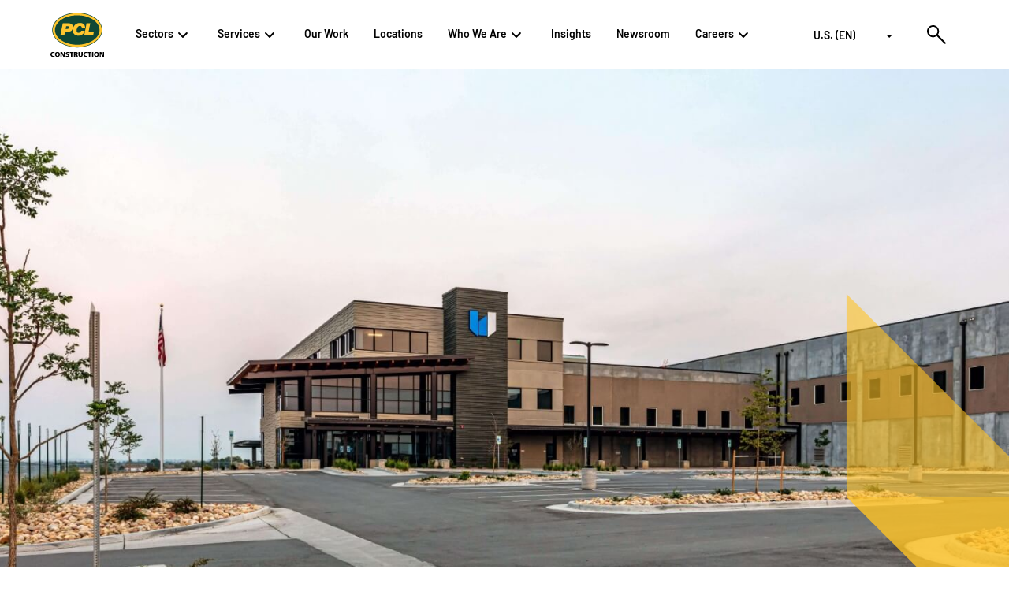

--- FILE ---
content_type: text/html;charset=utf-8
request_url: https://www.pcl.com/us/en/our-work/wells-precast-denver
body_size: 10345
content:
<!DOCTYPE html>
<html lang="en">

<head>
  <!-- Preconnect to font and external CDNs -->
  <meta name="content-page-ref" content="xPDf8YP10dU8O3Z4SInWHuhnc7NoxQPTeOzzwuiPDXrx2Jj1hnfwmr1eXUK9AuRPYAdvinKJosTsErhYsqMVOznINyjzuIovWKfZlqAp2ZU"/>
<script defer="defer" type="text/javascript" src="/.rum/@adobe/helix-rum-js@%5E2/dist/rum-standalone.js"></script>
<link rel="preconnect" href="https://cdn.cookielaw.org" crossorigin/>
  <link rel="preconnect" href="https://fonts.gstatic.com" crossorigin/>

  <meta http-equiv="x-ua-compatible" content="IE=edge"/>
  
  <!-- Start cookieyes banner --> <script id="cookieyes" type="text/javascript" src="https://cdn-cookieyes.com/client_data/f632e8d9446e3745dcdbe99d7d2847ac/script.js"></script> <!-- End cookieyes banner -->
  
    <meta charset="utf-8"/>
    
    <title>
      Wells Precast Denver
    </title>
    <meta name="viewport" content="width=device-width, initial-scale=1.0, shrink-to-fit=no"/>
    <meta name="format-detection" content="telephone=no"/>

    
    
      <meta name="description"/>
      
        <link rel="icon" type="image/vnd.microsoft.icon" href="https://www.pcl.com/etc.clientlibs/settings/wcm/designs/pcl-marketing/clientlib-all/resources/icons/favicon.png"/>
        <link rel="shortcut icon" type="image/vnd.microsoft.icon" href="https://www.pcl.com/etc.clientlibs/settings/wcm/designs/pcl-marketing/clientlib-all/resources/icons/favicon.png"/>
      
      <meta name="keywords"/>
      <meta property="og:title" content="Wells Precast Denver"/>
      <meta property="og:url" content="https://www.pcl.com/us/en/our-work/wells-precast-denver.html"/>
      
      <meta property="og:image" content="https://www.pcl.com/content/dam/pcl-projects/project-main-photos/Wells%20Precast%20Main-min.jpg"/>
      
      <meta property="og:type" content="website"/>
      
      <meta property="twitter:card" content="summary_large_image"/>
      <meta property="twitter:site" content="@pclassociates"/>
      <meta property="twitter:url" content="https://www.pcl.com/us/en/our-work/wells-precast-denver.html"/>
      <meta property="twitter:title" content="Wells Precast Denver"/>
      
      <meta property="twitter:image" content="https://www.pcl.com/content/dam/pcl-projects/project-main-photos/Wells%20Precast%20Main-min.jpg"/>

      
        <link rel="canonical" href="https://www.pcl.com/us/en/our-work/wells-precast-denver"/>
      

      
        <link rel="alternate" href="https://www.pcl.com/us/en/our-work/wells-precast-denver" hreflang="en-US"/>
      
        <link rel="alternate" href="https://www.pcl.com/ca/en/our-work/wells-precast-denver" hreflang="en-CA"/>
      

      

      <!-- Preload Image -->
      <link rel="preload" as="image" href="https://cdn.cookielaw.org/logos/d6adc9a8-7cf9-466f-9311-276a71c38981/bb515500-55c2-46a3-94f7-ff25369b3460/c8f8afb6-fd87-418b-9480-d7b3ce76cf99/PCL_Const_Logo_Color.jpg" type="image/jpeg"/>

      <!-- Preload SVG Logos -->
      <link rel="preload" as="image" href="https://cdn.cookielaw.org/logos/static/powered_by_logo.svg" type="image/svg+xml"/>
      <link rel="preload" as="image" href="https://cdn.cookielaw.org/logos/static/ot_guard_logo.svg" type="image/svg+xml"/>

      
      

      
      <meta name="facebook-domain-verification" content="rwp5rcyqo3nqivuddlw5cwnqm4h7tf"/>
      <script>
        history.scrollRestoration = 'manual';
      </script>
    
    <!-- Google Tag Manager -->
<script>(function(w,d,s,l,i){w[l]=w[l]||[];w[l].push({'gtm.start':
new Date().getTime(),event:'gtm.js'});var f=d.getElementsByTagName(s)[0],
j=d.createElement(s),dl=l!='dataLayer'?'&l='+l:'';j.async=true;j.src=
'https://www.googletagmanager.com/gtm.js?id='+i+dl;f.parentNode.insertBefore(j,f);
})(window,document,'script','dataLayer','GTM-PJV38M');</script>
<!-- End Google Tag Manager -->
    
      <script type='text/javascript'> (function() { var didInit = false; function initMunchkin() { if(didInit === false) { didInit = true; Munchkin.init('527-FOH-849', { domainSelectorV2: true, httpsOnly: true, }); } } var s = document.createElement('script'); s.type = 'text/javascript'; s.async = true; s.src = '//munchkin.marketo.net/munchkin.js'; s.onreadystatechange = function() { if (this.readyState == 'complete' || this.readyState == 'loaded') { initMunchkin(); } }; s.onload = initMunchkin; document.getElementsByTagName('head')[0].appendChild(s); })(); </script>
    
  


  


<!-- if prod -->

  
  
    
<link rel="stylesheet" href="/etc.clientlibs/settings/wcm/designs/pcl-marketing/clientlib-site.lc-f3459957e57dc0228605ce305b134d20-lc.min.css" type="text/css">




  
    
<link rel="stylesheet" href="/etc.clientlibs/settings/wcm/designs/pcl-marketing/clientlib-all.lc-2487953f2dbf43fe424d8699f3968cf6-lc.min.css" type="text/css">






    
<script src="/etc.clientlibs/clientlibs/granite/jquery.lc-7842899024219bcbdb5e72c946870b79-lc.min.js"></script>
<script src="/etc.clientlibs/clientlibs/granite/utils.lc-e7bf340a353e643d198b25d0c8ccce47-lc.min.js"></script>
<script src="/etc.clientlibs/clientlibs/granite/jquery/granite.lc-543d214c88dfa6f4a3233b630c82d875-lc.min.js"></script>
<script src="/etc.clientlibs/foundation/clientlibs/jquery.lc-dd9b395c741ce2784096e26619e14910-lc.min.js"></script>
<script src="/etc.clientlibs/foundation/clientlibs/shared.lc-41f79c8a45bb1766981ec4ca82d7e0e6-lc.min.js"></script>



















  <meta id="strip-html-extension" name="strip-html-extension" content="true"/>


  <style>
    /* Stops the FOUC */
    html {
      visibility: hidden;
      opacity: 0;
    }
  </style>
</head>

<body data-wcm-mode="DISABLED" data-page-path="/us/en/our-work/wells-precast-denver">
  <!-- Google Tag Manager (noscript) -->
<noscript><iframe src="https://www.googletagmanager.com/ns.html?id=GTM-PJV38M"
height="0" width="0" style="display:none;visibility:hidden"></iframe></noscript>
<!-- End Google Tag Manager (noscript) -->

  <pcl-header aem-data="{&#34;mobileContactButtonText&#34;:&#34; Contact Us&#34;,&#34;mobileContactTitle&#34;:&#34;  Ready to work together?&#34;,&#34;language&#34;:&#34;en&#34;,&#34;showRegion&#34;:&#34;true&#34;,&#34;homeUrl&#34;:&#34;/us/en&#34;,&#34;logoWhite&#34;:&#34;/content/dam/logos/PCL%20Simple%20White.svg&#34;,&#34;logo&#34;:&#34;/content/dam/logos/PCL_Const.svg&#34;,&#34;contactUrl&#34;:&#34;/us/en/contact-us&#34;,&#34;searchUrl&#34;:&#34;/us/en/search&#34;,&#34;multifieldRecommendations&#34;:[{&#34;searchText&#34;:&#34;Sustainability&#34;,&#34;language&#34;:&#34;en&#34;,&#34;id&#34;:&#34;id-74093445-016e-4c03-be5c-13d9ec9e972b-header&#34;},{&#34;searchText&#34;:&#34;Modular Construction&#34;,&#34;language&#34;:&#34;en&#34;,&#34;id&#34;:&#34;id-74093445-016e-4c03-be5c-13d9ec9e972b-header&#34;},{&#34;searchText&#34;:&#34;IOT&#34;,&#34;language&#34;:&#34;en&#34;,&#34;id&#34;:&#34;id-74093445-016e-4c03-be5c-13d9ec9e972b-header&#34;},{&#34;searchText&#34;:&#34;Construction Innovation&#34;,&#34;language&#34;:&#34;en&#34;,&#34;id&#34;:&#34;id-74093445-016e-4c03-be5c-13d9ec9e972b-header&#34;}],&#34;multifieldRegions&#34;:[{&#34;regionName&#34;:&#34;U.S. (EN)&#34;,&#34;regionPage&#34;:&#34;/us/en&#34;,&#34;language&#34;:&#34;en&#34;,&#34;id&#34;:&#34;id-74093445-016e-4c03-be5c-13d9ec9e972b-header&#34;},{&#34;regionName&#34;:&#34;Canada (EN)&#34;,&#34;regionPage&#34;:&#34;/ca/en&#34;,&#34;language&#34;:&#34;en&#34;,&#34;id&#34;:&#34;id-74093445-016e-4c03-be5c-13d9ec9e972b-header&#34;},{&#34;regionName&#34;:&#34;Canada (FR)&#34;,&#34;regionPage&#34;:&#34;/ca/fr&#34;,&#34;language&#34;:&#34;en&#34;,&#34;id&#34;:&#34;id-74093445-016e-4c03-be5c-13d9ec9e972b-header&#34;},{&#34;regionName&#34;:&#34;AUS (EN)&#34;,&#34;regionPage&#34;:&#34;/au/en&#34;,&#34;language&#34;:&#34;en&#34;,&#34;id&#34;:&#34;id-74093445-016e-4c03-be5c-13d9ec9e972b-header&#34;}],&#34;logoAlterText&#34;:&#34;PCL Construction White Logo&#34;,&#34;id&#34;:&#34;id-74093445-016e-4c03-be5c-13d9ec9e972b-header&#34;}">
  




    
    
    <li class="pcl-top-nav-item">
  <pcl-top-nav-item-nested aem-data="{&#34;language&#34;:&#34;en&#34;,&#34;id&#34;:&#34;id-74093445-016e-4c03-be5c-13d9ec9e972b-header-par-top-nav-pcl_top_nav_item_nes_419532144&#34;,&#34;itemText&#34;:&#34;Sectors&#34;}">
    




    
    
    <div class="pcl-nested-list-nav-item" role="listitem">
  <pcl-nested-list-nav aem-data="{&#34;sectionName&#34;:&#34;Buildings&#34;,&#34;sectionUrl&#34;:null,&#34;title&#34;:&#34;Buildings&#34;,&#34;ctaText&#34;:&#34;Learn More&#34;,&#34;ctaUrl&#34;:&#34;/us/en/sectors/buildings&#34;,&#34;description&#34;:&#34;We rise to the challenges associated with a diverse buildings portfolio to bring added value to every project.&#34;,&#34;eyebrow&#34;:null,&#34;multifieldPages&#34;:[{&#34;text&#34;:&#34;Aviation&#34;,&#34;url&#34;:&#34;/us/en/sectors/buildings/aviation&#34;},{&#34;text&#34;:&#34;Building Revitalization and Retrofits&#34;,&#34;url&#34;:&#34;/us/en/sectors/buildings/building-revitalization&#34;},{&#34;text&#34;:&#34;Buildings Special Projects&#34;,&#34;url&#34;:&#34;/us/en/sectors/buildings/buildings-special-projects&#34;},{&#34;text&#34;:&#34;Commercial and Retail&#34;,&#34;url&#34;:&#34;/us/en/sectors/buildings/commercial-and-retail&#34;},{&#34;text&#34;:&#34;Convention Centers&#34;,&#34;url&#34;:&#34;/us/en/sectors/buildings/convention-centers&#34;},{&#34;text&#34;:&#34;Cultural and Civic&#34;,&#34;url&#34;:&#34;/us/en/sectors/buildings/cultural-and-civic&#34;},{&#34;text&#34;:&#34;Data Centers and Mission Critical&#34;,&#34;url&#34;:&#34;/us/en/sectors/buildings/data-centers-and-mission-critical&#34;},{&#34;text&#34;:&#34;Education&#34;,&#34;url&#34;:&#34;/us/en/sectors/buildings/education&#34;},{&#34;text&#34;:&#34;Entertainment&#34;,&#34;url&#34;:&#34;/us/en/sectors/buildings/entertainment&#34;},{&#34;text&#34;:&#34;Government and Public&#34;,&#34;url&#34;:&#34;/us/en/sectors/buildings/government-and-public&#34;},{&#34;text&#34;:&#34;Health Care&#34;,&#34;url&#34;:&#34;/us/en/sectors/buildings/health-care&#34;},{&#34;text&#34;:&#34;Hospitality and Gaming&#34;,&#34;url&#34;:&#34;/us/en/sectors/buildings/hospitality-and-gaming&#34;},{&#34;text&#34;:&#34;Manufacturing&#34;,&#34;url&#34;:&#34;/us/en/sectors/buildings/manufacturing&#34;},{&#34;text&#34;:&#34;Mass Timber&#34;,&#34;url&#34;:&#34;/us/en/sectors/buildings/mass-timber&#34;},{&#34;text&#34;:&#34;Multifamily Residential&#34;,&#34;url&#34;:&#34;/us/en/sectors/buildings/multifamily-residential&#34;},{&#34;text&#34;:&#34;Parking Structures&#34;,&#34;url&#34;:&#34;/us/en/sectors/buildings/parking-structures&#34;},{&#34;text&#34;:&#34;Renewable Energy&#34;,&#34;url&#34;:&#34;/us/en/sectors/buildings/renewable-energy&#34;},{&#34;text&#34;:&#34;Sports Facilities&#34;,&#34;url&#34;:&#34;/us/en/sectors/buildings/sports-facilities&#34;},{&#34;text&#34;:&#34;Solar &#34;,&#34;url&#34;:&#34;/us/en/sectors/buildings/renewable-energy/solar&#34;},{&#34;text&#34;:&#34;Theming&#34;,&#34;url&#34;:&#34;/us/en/sectors/buildings/theming&#34;}]}">
  </pcl-nested-list-nav>
  
    


</div>


    
    
    <div class="pcl-nested-list-nav-item" role="listitem">
  <pcl-nested-list-nav aem-data="{&#34;sectionName&#34;:&#34;Civil&#34;,&#34;sectionUrl&#34;:null,&#34;title&#34;:&#34;Civil&#34;,&#34;ctaText&#34;:&#34;Learn More&#34;,&#34;ctaUrl&#34;:&#34;/us/en/sectors/civil&#34;,&#34;description&#34;:&#34;PCL&#39;s civil construction experts possess the ingenuity and experience to undertake any civil structure imaginable.&#34;,&#34;eyebrow&#34;:null,&#34;multifieldPages&#34;:[{&#34;text&#34;:&#34;Aviation Infrastructure&#34;,&#34;url&#34;:&#34;/us/en/sectors/civil/aviation&#34;},{&#34;text&#34;:&#34;Civil Special Projects&#34;,&#34;url&#34;:&#34;/us/en/sectors/civil/civil-special-projects&#34;},{&#34;text&#34;:&#34;Dams, Water Control and Flood Mitigation&#34;,&#34;url&#34;:&#34;/us/en/sectors/civil/dams--water-control-and-flood-mitigation&#34;},{&#34;text&#34;:&#34;LRT, Transit Stations and Maintenance Facilities&#34;,&#34;url&#34;:&#34;/us/en/sectors/civil/lrt-and-transit-stations&#34;},{&#34;text&#34;:&#34;Marine and Port Facilities&#34;,&#34;url&#34;:&#34;/us/en/sectors/civil/marine-and-port-facilities&#34;},{&#34;text&#34;:&#34;Transportation Infrastructure&#34;,&#34;url&#34;:&#34;/us/en/sectors/civil/transportation-infrastructure&#34;},{&#34;text&#34;:&#34;Water and Wastewater Treatment&#34;,&#34;url&#34;:&#34;/us/en/sectors/civil/water-and-wastewater-treatment&#34;}]}">
  </pcl-nested-list-nav>
  
    


</div>


    
    
    <div class="pcl-nested-list-nav-item" role="listitem">
  <pcl-nested-list-nav aem-data="{&#34;sectionName&#34;:&#34;Industrial&#34;,&#34;sectionUrl&#34;:null,&#34;title&#34;:&#34;Industrial&#34;,&#34;ctaText&#34;:&#34;Learn More&#34;,&#34;ctaUrl&#34;:&#34;/us/en/sectors/industrial&#34;,&#34;description&#34;:&#34;Our industrial construction companies respond to the unique needs of clients in the energy and resources industries.&#34;,&#34;eyebrow&#34;:null,&#34;multifieldPages&#34;:[{&#34;text&#34;:&#34;Agricultural Chemicals&#34;,&#34;url&#34;:&#34;/us/en/sectors/industrial/agricultural-chemicals&#34;},{&#34;text&#34;:&#34;Industrial Manufacturing&#34;,&#34;url&#34;:&#34;/us/en/sectors/industrial/industrial-manufacturing&#34;},{&#34;text&#34;:&#34;Industrial Special Projects &#34;,&#34;url&#34;:&#34;/us/en/sectors/industrial/industrial-special-projects&#34;},{&#34;text&#34;:&#34;Mining&#34;,&#34;url&#34;:&#34;/us/en/sectors/industrial/mining&#34;},{&#34;text&#34;:&#34;Nuclear&#34;,&#34;url&#34;:&#34;/us/en/sectors/industrial/nuclear&#34;},{&#34;text&#34;:&#34;Oil and Gas&#34;,&#34;url&#34;:&#34;/us/en/sectors/industrial/oil-and-gas&#34;},{&#34;text&#34;:&#34;Petrochemical&#34;,&#34;url&#34;:&#34;/us/en/sectors/industrial/petrochemical&#34;},{&#34;text&#34;:&#34;Power&#34;,&#34;url&#34;:&#34;/us/en/sectors/industrial/power&#34;},{&#34;text&#34;:&#34;Renewable Energy&#34;,&#34;url&#34;:&#34;/us/en/sectors/buildings/renewable-energy&#34;}]}">
  </pcl-nested-list-nav>
  
    


</div>



  </pcl-top-nav-item-nested>
  
    


</li>


    
    
    <li class="pcl-top-nav-item">
  <pcl-top-nav-item-nested aem-data="{&#34;language&#34;:&#34;en&#34;,&#34;id&#34;:&#34;id-74093445-016e-4c03-be5c-13d9ec9e972b-header-par-top-nav-pcl_top_nav_item_nes&#34;,&#34;itemText&#34;:&#34;Services&#34;}">
    




    
    
    <div class="pcl-nested-list-nav-item" role="listitem">
  <pcl-nested-list-nav aem-data="{&#34;sectionName&#34;:&#34;Buildings&#34;,&#34;sectionUrl&#34;:null,&#34;title&#34;:&#34;Buildings&#34;,&#34;ctaText&#34;:null,&#34;ctaUrl&#34;:null,&#34;description&#34;:&#34;From P3s and EPC delivery methods to preconstruction services, we&#39;re ready to support your needs.&#34;,&#34;eyebrow&#34;:null,&#34;multifieldPages&#34;:[{&#34;text&#34;:&#34;Constructability and Budget Control&#34;,&#34;url&#34;:&#34;/us/en/services/constructability-and-budget-control&#34;},{&#34;text&#34;:&#34;Construction Services&#34;,&#34;url&#34;:&#34;/us/en/services/construction-services&#34;},{&#34;text&#34;:&#34;Delivery Methods&#34;,&#34;url&#34;:&#34;/us/en/services/delivery-methods&#34;},{&#34;text&#34;:&#34;Smart Construction&#34;,&#34;url&#34;:&#34;/us/en/services/digital-construction-services&#34;},{&#34;text&#34;:&#34;Emergency Response&#34;,&#34;url&#34;:&#34;/us/en/services/emergency-response&#34;},{&#34;text&#34;:&#34;Preconstruction Services&#34;,&#34;url&#34;:&#34;/us/en/services/preconstruction&#34;},{&#34;text&#34;:&#34;Prefabrication and Modular Construction&#34;,&#34;url&#34;:&#34;/us/en/services/prefabrication-and-modular-construction&#34;},{&#34;text&#34;:&#34;Self-Perform Capabilities&#34;,&#34;url&#34;:&#34;/us/en/services/self-perform-capabilities&#34;},{&#34;text&#34;:&#34;Special Projects&#34;,&#34;url&#34;:&#34;/us/en/services/special-projects&#34;},{&#34;text&#34;:&#34;Sustainable Construction Services&#34;,&#34;url&#34;:&#34;/us/en/services/sustainable-construction-services&#34;},{&#34;text&#34;:&#34;Fabrication and Themed Construction&#34;,&#34;url&#34;:&#34;/us/en/services/fabrication-and-themed-construction&#34;}]}">
  </pcl-nested-list-nav>
  
    


</div>


    
    
    <div class="pcl-nested-list-nav-item" role="listitem">
  <pcl-nested-list-nav aem-data="{&#34;sectionName&#34;:&#34;Civil&#34;,&#34;sectionUrl&#34;:null,&#34;title&#34;:&#34;Civil&#34;,&#34;ctaText&#34;:null,&#34;ctaUrl&#34;:null,&#34;description&#34;:&#34;From engineering to preconstruction, we offer a variety of services and delivery methods.&#34;,&#34;eyebrow&#34;:null,&#34;multifieldPages&#34;:[{&#34;text&#34;:&#34;Construction Services&#34;,&#34;url&#34;:&#34;/us/en/services/construction-services&#34;},{&#34;text&#34;:&#34;Delivery Methods&#34;,&#34;url&#34;:&#34;/us/en/services/delivery-methods&#34;},{&#34;text&#34;:&#34;Emergency Response&#34;,&#34;url&#34;:&#34;/us/en/services/emergency-response&#34;},{&#34;text&#34;:&#34;Prefabrication and Modular Construction&#34;,&#34;url&#34;:&#34;/us/en/services/prefabrication-and-modular-construction&#34;},{&#34;text&#34;:&#34;Self-Perform Capabilities&#34;,&#34;url&#34;:&#34;/us/en/services/self-perform-capabilities0&#34;},{&#34;text&#34;:&#34;Civil Special Projects&#34;,&#34;url&#34;:&#34;/us/en/sectors/civil/civil-special-projects&#34;},{&#34;text&#34;:&#34;Sustainable Construction Services&#34;,&#34;url&#34;:&#34;/us/en/services/sustainable-construction-services&#34;}]}">
  </pcl-nested-list-nav>
  
    


</div>


    
    
    <div class="pcl-nested-list-nav-item" role="listitem">
  <pcl-nested-list-nav aem-data="{&#34;sectionName&#34;:&#34;Industrial&#34;,&#34;sectionUrl&#34;:null,&#34;title&#34;:&#34;Industrial&#34;,&#34;ctaText&#34;:null,&#34;ctaUrl&#34;:null,&#34;description&#34;:&#34;From maintenance and turnarounds to modular construction and fabrication, we offer a wide array of industrial services.&#34;,&#34;eyebrow&#34;:null,&#34;multifieldPages&#34;:[{&#34;text&#34;:&#34;Industrial Construction Services&#34;,&#34;url&#34;:&#34;/us/en/services/Industrial-Construction-Services&#34;},{&#34;text&#34;:&#34;Industrial Fabrication Canada&#34;,&#34;url&#34;:&#34;/us/en/services/Industrial-Fabrication-Canada&#34;},{&#34;text&#34;:&#34;People, Teams and Craft Labor Solutions&#34;,&#34;url&#34;:&#34;/us/en/services/People-Teams-Craft-Labor-Solutions&#34;},{&#34;text&#34;:&#34;Industrial Construction Engineering &#34;,&#34;url&#34;:&#34;/us/en/services/industrial-construction-engineering&#34;},{&#34;text&#34;:&#34;Industrial Fabrication U.S.&#34;,&#34;url&#34;:&#34;/us/en/services/industrial-fabrication-u-s-1&#34;},{&#34;text&#34;:&#34;Industrial Maintenance and Turnaround&#34;,&#34;url&#34;:&#34;/us/en/services/maintenance-and-turnaround&#34;},{&#34;text&#34;:&#34;Industrial Modular Construction&#34;,&#34;url&#34;:&#34;/us/en/services/industrial-module-assembly&#34;},{&#34;text&#34;:&#34;Industrial Site Execution&#34;,&#34;url&#34;:&#34;/us/en/services/Industrial-Site-Execution&#34;},{&#34;text&#34;:&#34;Industrial Special Projects &#34;,&#34;url&#34;:&#34;/us/en/sectors/industrial/industrial-special-projects&#34;}]}">
  </pcl-nested-list-nav>
  
    


</div>



  </pcl-top-nav-item-nested>
  
    


</li>


    
    
    <li class="pcl-top-nav-item">
  <pcl-top-nav-item aem-data="{&#34;urlTarget&#34;:&#34;_self&#34;,&#34;language&#34;:&#34;en&#34;,&#34;id&#34;:&#34;id-74093445-016e-4c03-be5c-13d9ec9e972b-header-par-top-nav-pcl_top_nav_item&#34;,&#34;itemUrl&#34;:&#34;/us/en/our-work&#34;,&#34;itemText&#34;:&#34;Our Work&#34;}">
    <div class="dash-guide pcl-top-nav-item__sub-item-parsys-70">




</div>
    <div class="dash-guide pcl-top-nav-item__sub-item-parsys-30 pcl-top-nav-item__sub-item-parsys-30--bg-gray pos-relative">




</div>
  </pcl-top-nav-item>
  
    


</li>


    
    
    <li class="pcl-top-nav-item">
  <pcl-top-nav-item aem-data="{&#34;urlTarget&#34;:&#34;_self&#34;,&#34;language&#34;:&#34;en&#34;,&#34;id&#34;:&#34;id-74093445-016e-4c03-be5c-13d9ec9e972b-header-par-top-nav-pcl_top_nav_item_1050667721&#34;,&#34;itemUrl&#34;:&#34;/us/en/who-we-are/our-offices&#34;,&#34;itemText&#34;:&#34;Locations&#34;}">
    <div class="dash-guide pcl-top-nav-item__sub-item-parsys-70">




</div>
    <div class="dash-guide pcl-top-nav-item__sub-item-parsys-30 pcl-top-nav-item__sub-item-parsys-30--bg-gray pos-relative">




</div>
  </pcl-top-nav-item>
  
    


</li>


    
    
    <li class="pcl-top-nav-item">
  <pcl-top-nav-item aem-data="{&#34;urlTarget&#34;:&#34;_self&#34;,&#34;titleColOne&#34;:&#34;who we are&#34;,&#34;language&#34;:&#34;en&#34;,&#34;id&#34;:&#34;id-74093445-016e-4c03-be5c-13d9ec9e972b-header-par-top-nav-pcl_top_nav_item_cop_2011658759&#34;,&#34;titleColTwo&#34;:&#34;featured content&#34;,&#34;itemText&#34;:&#34;Who We Are&#34;}">
    <div class="dash-guide pcl-top-nav-item__sub-item-parsys-70">




    
    
    <div class="pcl-nav-page-link-desc">
  <pcl-nav-page-link-desc aem-data="{&#34;pageSubtitle&#34;:&#34;Working with us means you have our 5,200+ network of experts beside you.&#34;,&#34;pageTitle&#34;:&#34;About PCL&#34;,&#34;language&#34;:&#34;en&#34;,&#34;id&#34;:&#34;id-74093445-016e-4c03-be5c-13d9ec9e972b-header-par-top-nav-pcl_top_nav_item_cop_2011658759-par-nav-sub-item-1-pcl_nav_page_link_de&#34;,&#34;itemUrl&#34;:&#34;/us/en/who-we-are/about-us&#34;}">
  </pcl-nav-page-link-desc>
  
    


</div>


    
    
    <div class="pcl-nav-page-link-desc">
  <pcl-nav-page-link-desc aem-data="{&#34;pageSubtitle&#34;:&#34;From humble small-town roots, PCL became an international construction leader. &#34;,&#34;pageTitle&#34;:&#34;Our History&#34;,&#34;language&#34;:&#34;en&#34;,&#34;id&#34;:&#34;id-74093445-016e-4c03-be5c-13d9ec9e972b-header-par-top-nav-pcl_top_nav_item_cop_2011658759-par-nav-sub-item-1-pcl_nav_page_link_de_825524838&#34;,&#34;itemUrl&#34;:&#34;/us/en/who-we-are/our-history&#34;}">
  </pcl-nav-page-link-desc>
  
    


</div>


    
    
    <div class="pcl-nav-page-link-desc">
  <pcl-nav-page-link-desc aem-data="{&#34;pageSubtitle&#34;:&#34;Meet our leadership team who guides strategic operations across our company.&#34;,&#34;pageTitle&#34;:&#34;Our Leadership&#34;,&#34;language&#34;:&#34;en&#34;,&#34;id&#34;:&#34;id-74093445-016e-4c03-be5c-13d9ec9e972b-header-par-top-nav-pcl_top_nav_item_cop_2011658759-par-nav-sub-item-1-pcl_nav_page_link_de_1199977352&#34;,&#34;itemUrl&#34;:&#34;/us/en/who-we-are/our-leadership&#34;}">
  </pcl-nav-page-link-desc>
  
    


</div>


    
    
    <div class="pcl-nav-page-link-desc">
  <pcl-nav-page-link-desc aem-data="{&#34;pageSubtitle&#34;:&#34;Proudly 100% employee owned - see how we put our culture to work for you.&#34;,&#34;pageTitle&#34;:&#34;Our Owners&#34;,&#34;language&#34;:&#34;en&#34;,&#34;id&#34;:&#34;id-74093445-016e-4c03-be5c-13d9ec9e972b-header-par-top-nav-pcl_top_nav_item_cop_2011658759-par-nav-sub-item-1-pcl_nav_page_link_de_2108061163&#34;,&#34;itemUrl&#34;:&#34;/us/en/who-we-are/our-owners&#34;}">
  </pcl-nav-page-link-desc>
  
    


</div>


    
    
    <div class="pcl-nav-page-link-desc">
  <pcl-nav-page-link-desc aem-data="{&#34;pageSubtitle&#34;:&#34;We are passionately leading the way in digitizing the construction industry. &#34;,&#34;pageTitle&#34;:&#34;Innovation&#34;,&#34;language&#34;:&#34;en&#34;,&#34;id&#34;:&#34;id-74093445-016e-4c03-be5c-13d9ec9e972b-header-par-top-nav-pcl_top_nav_item_cop_2011658759-par-nav-sub-item-1-pcl_nav_page_link_de_331520805&#34;,&#34;itemUrl&#34;:&#34;/us/en/who-we-are/innovations&#34;}">
  </pcl-nav-page-link-desc>
  
    


</div>


    
    
    <div class="pcl-nav-page-link-desc">
  <pcl-nav-page-link-desc aem-data="{&#34;pageSubtitle&#34;:&#34;Creating a safe and healthy work environment is a central guiding principle.&#34;,&#34;pageTitle&#34;:&#34;Safety&#34;,&#34;language&#34;:&#34;en&#34;,&#34;id&#34;:&#34;id-74093445-016e-4c03-be5c-13d9ec9e972b-header-par-top-nav-pcl_top_nav_item_cop_2011658759-par-nav-sub-item-1-pcl_nav_page_link_de_1539140272&#34;,&#34;itemUrl&#34;:&#34;/us/en/who-we-are/safety&#34;}">
  </pcl-nav-page-link-desc>
  
    


</div>


    
    
    <div class="pcl-nav-page-link-desc">
  <pcl-nav-page-link-desc aem-data="{&#34;pageSubtitle&#34;:&#34;Our holistic approach addresses partners, people, projects, practices \u0026 places.&#34;,&#34;pageTitle&#34;:&#34;Sustainability&#34;,&#34;language&#34;:&#34;en&#34;,&#34;id&#34;:&#34;id-74093445-016e-4c03-be5c-13d9ec9e972b-header-par-top-nav-pcl_top_nav_item_cop_2011658759-par-nav-sub-item-1-pcl_nav_page_link_de_1153881136&#34;,&#34;itemUrl&#34;:&#34;/us/en/who-we-are/sustainability&#34;}">
  </pcl-nav-page-link-desc>
  
    


</div>


    
    
    <div class="pcl-nav-page-link-desc">
  <pcl-nav-page-link-desc aem-data="{&#34;pageSubtitle&#34;:&#34;We choose to include. People from every background are our greatest asset.&#34;,&#34;pageTitle&#34;:&#34;Diversity, Equity and Inclusion&#34;,&#34;language&#34;:&#34;en&#34;,&#34;id&#34;:&#34;id-74093445-016e-4c03-be5c-13d9ec9e972b-header-par-top-nav-pcl_top_nav_item_cop_2011658759-par-nav-sub-item-1-pcl_nav_page_link_de_1446576961&#34;,&#34;itemUrl&#34;:&#34;/us/en/who-we-are/diversity-equity-and-inclusion&#34;}">
  </pcl-nav-page-link-desc>
  
    


</div>


</div>
    <div class="dash-guide pcl-top-nav-item__sub-item-parsys-30 pcl-top-nav-item__sub-item-parsys-30--bg-gray pos-relative">




    
    
    <div class="pcl-nav-spotligth-link">
  <pcl-nav-spotligth-link aem-data="{&#34;image&#34;:&#34;/content/dam/logos/ENR%20Logo-min.png&#34;,&#34;alterText&#34;:&#34;ENR’s Top 400 Contractors List&#34;,&#34;subtitleText&#34;:&#34;ENR’s Top 400 Contractors List&#34;,&#34;titleText&#34;:&#34;PCL Ranks No.11 on&#34;,&#34;pageUrl&#34;:&#34;/us/en/newsroom/press-releases/pcl-construction-ranks-11-on-enr-2025-top-400-contractors-list&#34;,&#34;language&#34;:&#34;en&#34;,&#34;id&#34;:&#34;id-74093445-016e-4c03-be5c-13d9ec9e972b-header-par-top-nav-pcl_top_nav_item_cop_2011658759-par-nav-sub-item-2-pcl_nav_spotligth_li_2078259936&#34;}">
  </pcl-nav-spotligth-link>
  
    


</div>


    
    
    <div class="pcl-nav-spotligth-link">
  <pcl-nav-spotligth-link aem-data="{&#34;image&#34;:&#34;/content/dam/news-release-images/Fortune%20Media%20and%20Great%20Place%20To%20Work%202024%20Best%20Workplaces%20in%20Construction%20List.jpg&#34;,&#34;alterText&#34;:&#34;Best workplaces&#34;,&#34;subtitleText&#34;:&#34;Named Best Workplaces in Construction&#34;,&#34;titleText&#34;:&#34;PCL Ranks 5th in 2025&#34;,&#34;pageUrl&#34;:&#34;/us/en/newsroom/press-releases/fortune-media-and-great-place-to-work-name-pcl-construction-to-2025-best-workplaces-in-construction-list-ranking-no-5&#34;,&#34;language&#34;:&#34;en&#34;,&#34;id&#34;:&#34;id-74093445-016e-4c03-be5c-13d9ec9e972b-header-par-top-nav-pcl_top_nav_item_cop_2011658759-par-nav-sub-item-2-pcl_nav_spotligth_li&#34;}">
  </pcl-nav-spotligth-link>
  
    


</div>


    
    
    <div class="pcl-nav-spotligth-link">
  <pcl-nav-spotligth-link aem-data="{&#34;image&#34;:&#34;/content/dam/news-release-images/Housing%20Project%20for%20Lahaina%201.jpg&#34;,&#34;alterText&#34;:&#34;Lahaina&#34;,&#34;subtitleText&#34;:&#34;Nordic PCL Builds Hope with New Housing&#34;,&#34;titleText&#34;:&#34;Rebuilding Lahaina &#34;,&#34;pageUrl&#34;:&#34;/us/en/insights/lahaina-after-the-fires-nordic-pcl-helps-rebuild-the-beloved-town&#34;,&#34;language&#34;:&#34;en&#34;,&#34;id&#34;:&#34;id-74093445-016e-4c03-be5c-13d9ec9e972b-header-par-top-nav-pcl_top_nav_item_cop_2011658759-par-nav-sub-item-2-pcl_nav_spotligth_li_457103726&#34;}">
  </pcl-nav-spotligth-link>
  
    


</div>


    
    
    <div class="pcl-nav-spotligth-link">
  <pcl-nav-spotligth-link aem-data="{&#34;image&#34;:&#34;/content/dam/project-profiles-2025/El%20Paso%20Pure%20Water%20Center.jpg&#34;,&#34;alterText&#34;:&#34;Pure Water&#34;,&#34;subtitleText&#34;:&#34;Advanced treatment to secure clean water&#34;,&#34;titleText&#34;:&#34;Future-Ready Water Reuse&#34;,&#34;pageUrl&#34;:&#34;/us/en/insights/reclaim-reuse-recycle-advanced-water-treatment-strategies-for-a-resilient-future&#34;,&#34;language&#34;:&#34;en&#34;,&#34;id&#34;:&#34;id-74093445-016e-4c03-be5c-13d9ec9e972b-header-par-top-nav-pcl_top_nav_item_cop_2011658759-par-nav-sub-item-2-pcl_nav_spotligth_li_1284700031&#34;}">
  </pcl-nav-spotligth-link>
  
    


</div>


</div>
  </pcl-top-nav-item>
  
    


</li>


    
    
    <li class="pcl-top-nav-item">
  <pcl-top-nav-item aem-data="{&#34;urlTarget&#34;:&#34;_self&#34;,&#34;language&#34;:&#34;en&#34;,&#34;id&#34;:&#34;id-74093445-016e-4c03-be5c-13d9ec9e972b-header-par-top-nav-pcl_top_nav_item_cop_2126070763&#34;,&#34;itemUrl&#34;:&#34;/us/en/insights&#34;,&#34;itemText&#34;:&#34;Insights&#34;}">
    <div class="dash-guide pcl-top-nav-item__sub-item-parsys-70">




</div>
    <div class="dash-guide pcl-top-nav-item__sub-item-parsys-30 pcl-top-nav-item__sub-item-parsys-30--bg-gray pos-relative">




</div>
  </pcl-top-nav-item>
  
    


</li>


    
    
    <li class="pcl-top-nav-item">
  <pcl-top-nav-item aem-data="{&#34;urlTarget&#34;:&#34;_self&#34;,&#34;language&#34;:&#34;en&#34;,&#34;id&#34;:&#34;id-74093445-016e-4c03-be5c-13d9ec9e972b-header-par-top-nav-pcl_top_nav_item_225695042&#34;,&#34;itemUrl&#34;:&#34;/us/en/newsroom&#34;,&#34;itemText&#34;:&#34;Newsroom&#34;}">
    <div class="dash-guide pcl-top-nav-item__sub-item-parsys-70">




</div>
    <div class="dash-guide pcl-top-nav-item__sub-item-parsys-30 pcl-top-nav-item__sub-item-parsys-30--bg-gray pos-relative">




</div>
  </pcl-top-nav-item>
  
    


</li>


    
    
    <li class="pcl-top-nav-item">
  <pcl-top-nav-item aem-data="{&#34;urlTarget&#34;:&#34;_self&#34;,&#34;titleColOne&#34;:&#34;Join The Team&#34;,&#34;language&#34;:&#34;en&#34;,&#34;id&#34;:&#34;id-74093445-016e-4c03-be5c-13d9ec9e972b-header-par-top-nav-pcl_top_nav_item_cop_388767138&#34;,&#34;itemText&#34;:&#34;Careers&#34;}">
    <div class="dash-guide pcl-top-nav-item__sub-item-parsys-70">




    
    
    <div class="pcl-nav-page-link-desc">
  <pcl-nav-page-link-desc aem-data="{&#34;pageSubtitle&#34;:&#34;More than just another job, find out about working at PCL &#34;,&#34;pageTitle&#34;:&#34;Careers&#34;,&#34;language&#34;:&#34;en&#34;,&#34;id&#34;:&#34;id-74093445-016e-4c03-be5c-13d9ec9e972b-header-par-top-nav-pcl_top_nav_item_cop_388767138-par-nav-sub-item-1-pcl_nav_page_link_de&#34;,&#34;itemUrl&#34;:&#34;/us/en/careers&#34;}">
  </pcl-nav-page-link-desc>
  
    


</div>


    
    
    <div class="pcl-nav-page-link-desc">
  <pcl-nav-page-link-desc aem-data="{&#34;pageSubtitle&#34;:&#34;Ready to build with us? See our open positions &#34;,&#34;pageTitle&#34;:&#34;Apply Now&#34;,&#34;language&#34;:&#34;en&#34;,&#34;id&#34;:&#34;id-74093445-016e-4c03-be5c-13d9ec9e972b-header-par-top-nav-pcl_top_nav_item_cop_388767138-par-nav-sub-item-1-pcl_nav_page_link_de_199141388&#34;,&#34;itemUrl&#34;:&#34;https://careers.pcl.com/search/?createNewAlert\u003dfalse\u0026q\u003d\u0026optionsFacetsDD_country\u003dUS\u0026optionsFacetsDD_city\u003d\u0026optionsFacetsDD_customfield5\u003d\u0026optionsFacetsDD_customfield3\u003d\u0026optionsFacetsDD_customfield4\u003d\u0026utm_source\u003dCorpSite\u0026utm_medium\u003dcareer-header-navigation\u0026utm_campaign\u003dUS-AllOpenings&#34;}">
  </pcl-nav-page-link-desc>
  
    


</div>


    
    
    <div class="pcl-nav-page-link-desc">
  <pcl-nav-page-link-desc aem-data="{&#34;pageSubtitle&#34;:&#34;We’re looking for experienced pros ready to take their careers to the next level&#34;,&#34;pageTitle&#34;:&#34;Professionals&#34;,&#34;language&#34;:&#34;en&#34;,&#34;id&#34;:&#34;id-74093445-016e-4c03-be5c-13d9ec9e972b-header-par-top-nav-pcl_top_nav_item_cop_388767138-par-nav-sub-item-1-pcl_nav_page_link_de_548456233&#34;,&#34;itemUrl&#34;:&#34;/us/en/careers/professionals&#34;}">
  </pcl-nav-page-link-desc>
  
    


</div>


    
    
    <div class="pcl-nav-page-link-desc">
  <pcl-nav-page-link-desc aem-data="{&#34;pageSubtitle&#34;:&#34;Unlock new career paths in construction&#34;,&#34;pageTitle&#34;:&#34;Considering Construction&#34;,&#34;language&#34;:&#34;en&#34;,&#34;id&#34;:&#34;id-74093445-016e-4c03-be5c-13d9ec9e972b-header-par-top-nav-pcl_top_nav_item_cop_388767138-par-nav-sub-item-1-pcl_nav_page_link_de_798726324&#34;,&#34;itemUrl&#34;:&#34;/us/en/careers/considering-construction&#34;}">
  </pcl-nav-page-link-desc>
  
    


</div>


    
    
    <div class="pcl-nav-page-link-desc">
  <pcl-nav-page-link-desc aem-data="{&#34;pageSubtitle&#34;:&#34;Not afraid to get your hands dirty? Come build with us &#34;,&#34;pageTitle&#34;:&#34;Skilled Trades + Craft&#34;,&#34;language&#34;:&#34;en&#34;,&#34;id&#34;:&#34;id-74093445-016e-4c03-be5c-13d9ec9e972b-header-par-top-nav-pcl_top_nav_item_cop_388767138-par-nav-sub-item-1-pcl_nav_page_link_de_1844937776&#34;,&#34;itemUrl&#34;:&#34;/us/en/careers/skilled-craft&#34;}">
  </pcl-nav-page-link-desc>
  
    


</div>


    
    
    <div class="pcl-nav-page-link-desc">
  <pcl-nav-page-link-desc aem-data="{&#34;pageSubtitle&#34;:&#34;Kickstart your career doing meaningful work from Day One &#34;,&#34;pageTitle&#34;:&#34;Interns&#34;,&#34;language&#34;:&#34;en&#34;,&#34;id&#34;:&#34;id-74093445-016e-4c03-be5c-13d9ec9e972b-header-par-top-nav-pcl_top_nav_item_cop_388767138-par-nav-sub-item-1-pcl_nav_page_link_de_1012925207&#34;,&#34;itemUrl&#34;:&#34;/us/en/careers/students&#34;}">
  </pcl-nav-page-link-desc>
  
    


</div>


</div>
    <div class="dash-guide pcl-top-nav-item__sub-item-parsys-30 pcl-top-nav-item__sub-item-parsys-30--bg-gray pos-relative">




    
    
    <div class="pcl-nav-spotligth-link">
  <pcl-nav-spotligth-link aem-data="{&#34;image&#34;:&#34;/content/dam/logos/Fortune%20100%202025.jpg&#34;,&#34;alterText&#34;:&#34;great-place&#34;,&#34;subtitleText&#34;:&#34;Best Companies to Work For in 2025&#34;,&#34;titleText&#34;:&#34;Featured on Fortune 100&#34;,&#34;pageUrl&#34;:&#34;/us/en/newsroom/press-releases/fortune-media-and-great-place-to-work-name-pcl-construction-to-100-best-companies-to-work-for-in-2025&#34;,&#34;language&#34;:&#34;en&#34;,&#34;id&#34;:&#34;id-74093445-016e-4c03-be5c-13d9ec9e972b-header-par-top-nav-pcl_top_nav_item_cop_388767138-par-nav-sub-item-2-pcl_nav_spotligth_li&#34;}">
  </pcl-nav-spotligth-link>
  
    


</div>


    
    
    <div class="pcl-nav-spotligth-link">
  <pcl-nav-spotligth-link aem-data="{&#34;image&#34;:&#34;/content/dam/insights-images/Pioneers%20Transforming%20Construction%20MAIN%20min.jpg&#34;,&#34;alterText&#34;:&#34;women in construction&#34;,&#34;subtitleText&#34;:&#34;Leading the way forward&#34;,&#34;titleText&#34;:&#34;Women in Construction&#34;,&#34;pageUrl&#34;:&#34;/us/en/careers/women-in-construction&#34;,&#34;language&#34;:&#34;en&#34;,&#34;id&#34;:&#34;id-74093445-016e-4c03-be5c-13d9ec9e972b-header-par-top-nav-pcl_top_nav_item_cop_388767138-par-nav-sub-item-2-pcl_nav_spotligth_li_1691340429&#34;}">
  </pcl-nav-spotligth-link>
  
    


</div>


    
    
    <div class="pcl-nav-spotligth-link">
  <pcl-nav-spotligth-link aem-data="{&#34;image&#34;:&#34;/content/dam/insights-images/Veterans%20Day%202022%20MAIN.jpg&#34;,&#34;alterText&#34;:&#34;Veterans&#34;,&#34;subtitleText&#34;:&#34;Honoring Service, Empowering Lives&#34;,&#34;titleText&#34;:&#34;Veterans and Military&#34;,&#34;pageUrl&#34;:&#34;/us/en/careers/veterans-military&#34;,&#34;language&#34;:&#34;en&#34;,&#34;id&#34;:&#34;id-74093445-016e-4c03-be5c-13d9ec9e972b-header-par-top-nav-pcl_top_nav_item_cop_388767138-par-nav-sub-item-2-pcl_nav_spotligth_li_477061751&#34;}">
  </pcl-nav-spotligth-link>
  
    


</div>


</div>
  </pcl-top-nav-item>
  
    


</li>



</pcl-header>

  <main id="mainContent" role="main">
    
  
  
  <div class="root responsivegrid">


<div class="aem-Grid aem-Grid--12 aem-Grid--default--12 ">
    
    <div class="responsivegrid aem-GridColumn aem-GridColumn--default--12">


<div class="aem-Grid aem-Grid--12 aem-Grid--default--12 ">
    
    <div class="pcl-project-detail-page-hero aem-GridColumn aem-GridColumn--default--12"><pcl-project-detail-page-hero aem-data="{&#34;image&#34;:&#34;/content/dam/pcl-projects/project-main-photos/Wells Precast Main-min.jpg&#34;,&#34;alt&#34;:&#34;Wells Precast Denver&#34;,&#34;title&#34;:&#34;Wells Precast Denver&#34;}"></pcl-project-detail-page-hero>
</div>
<div class="pcl-section-container aem-GridColumn aem-GridColumn--default--12">
  <pcl-section-container aem-data="{&#34;backgroundColor&#34;:&#34;none&#34;,&#34;topPadding&#34;:&#34;3&#34;,&#34;textSize&#34;:&#34;medium&#34;,&#34;brandPatternBottom&#34;:&#34;none&#34;,&#34;bottomPadding&#34;:&#34;3&#34;,&#34;language&#34;:&#34;en&#34;,&#34;removeBottomPadding&#34;:&#34;true&#34;,&#34;brandPatternTop&#34;:&#34;none&#34;,&#34;eyebrowHeadingLevel&#34;:&#34;div&#34;,&#34;removeTopPadding&#34;:&#34;true&#34;,&#34;id&#34;:&#34;id-16f59ac0-0851-486a-aedd-11b18d90509f-root-responsivegrid-pcl_section_containe&#34;,&#34;headingLevel&#34;:&#34;h1&#34;,&#34;ctaTarget&#34;:&#34;_self&#34;}">
    <div class="dash-guide">




    
    
    <div class="pcl-details-tags">
  <pcl-details-tags aem-data="{&#34;title&#34;:&#34;Details&#34;,&#34;client&#34;:&#34;Wells Precast&#34;,&#34;deliveryMethod&#34;:&#34;Design-Build&#34;,&#34;markets&#34;:&#34;Commercial and Retail SP, Manufacturing&#34;,&#34;sector&#34;:&#34;Buildings&#34;,&#34;location&#34;:&#34;Colorado , US&#34;,&#34;completionDate&#34;:&#34;Jul 1, 2020, 6:00:00 AM&#34;,&#34;isFullWidth&#34;:true,&#34;pageType&#34;:&#34;pcl-marketing/components/structure/project-detail-page&#34;,&#34;ongoing&#34;:false}">
  </pcl-details-tags>
  
    


</div>


    
    
    <div class="pcl-spacer">
  <div class="pcl-spacer pcl-spacer--default pcl-spacer--spacing-4 pcl-spacer--line pcl-spacer--line-light-gray"></div>
  
    


</div>


    
    
    <div class="pcl-spacer">
  <div class="pcl-spacer pcl-spacer--default pcl-spacer--spacing-4  pcl-spacer--line-light-gray"></div>
  
    


</div>


</div>
  </pcl-section-container>

</div>

    
</div>
</div>
<div class="responsivegrid aem-GridColumn aem-GridColumn--default--12">


<div class="aem-Grid aem-Grid--12 aem-Grid--default--12 ">
    
    <div class="pcl-section-container aem-GridColumn aem-GridColumn--default--12">
  <pcl-section-container aem-data="{&#34;backgroundColor&#34;:&#34;none&#34;,&#34;topPadding&#34;:&#34;3&#34;,&#34;textSize&#34;:&#34;medium&#34;,&#34;brandPatternBottom&#34;:&#34;none&#34;,&#34;bottomPadding&#34;:&#34;1&#34;,&#34;language&#34;:&#34;en&#34;,&#34;removeBottomPadding&#34;:&#34;false&#34;,&#34;brandPatternTop&#34;:&#34;none&#34;,&#34;eyebrowHeadingLevel&#34;:&#34;div&#34;,&#34;removeTopPadding&#34;:&#34;true&#34;,&#34;id&#34;:&#34;id-0cc4cc53-33b7-4d85-b936-9257ddae153f-root-responsivegrid_1250198906-pcl_section_containe&#34;,&#34;headingLevel&#34;:&#34;h2&#34;,&#34;ctaTarget&#34;:&#34;_self&#34;}">
    <div class="dash-guide">




    
    
    <div class="pcl-sticky-two-column"><pcl-sticky-two-column aem-data="{&#34;language&#34;:&#34;en&#34;,&#34;id&#34;:&#34;id-0cc4cc53-33b7-4d85-b936-9257ddae153f-root-responsivegrid_1250198906-pcl_section_containe-par-section-container-pcl_sticky_two_colum&#34;}">
  <div class="pcl-sticky-two-column__flex-container">
    <div class="pcl-sticky-two-column__column pcl-sticky-two-column--mobile-left mobile-collapsed" data-expanded="false">
      <div class="pcl-sticky-two-column--left dash-guide">




    
    
    <div class="pcl-heading">
  <pcl-title aem-data="{&#34;color&#34;:&#34;black&#34;,&#34;titleStyle&#34;:&#34;condensed-big&#34;,&#34;language&#34;:&#34;en&#34;,&#34;text&#34;:&#34;All is Well&#34;,&#34;id&#34;:&#34;id-0cc4cc53-33b7-4d85-b936-9257ddae153f-root-responsivegrid_1250198906-pcl_section_containe-par-section-container-pcl_sticky_two_colum-par-sticky-column-1-pcl_heading&#34;,&#34;headingLevel&#34;:&#34;h2&#34;}"></pcl-title>
  
    


</div>


    
    
    <div class="pcl-spacer">
  <div class="pcl-spacer pcl-spacer--default pcl-spacer--spacing-1  pcl-spacer--line-"></div>
  
    


</div>


    
    
    <div class="pcl-text text">
  <div class="pcl-rich-text pcl-rich-text--regular">
    
      <p>Sixty-five acres on the Colorado plains are now home to Wells Precast’s new facility. The company’s new central location maximizes workflow across a three-story office building and an 87,748-square-foot production and operation area.  </p>
<p>One month into construction, we discovered unforeseen site conditions that led to a complete redesign of the project and a 90-degree reorientation. Even with these rocky obstacles, we delivered the project on schedule in just nine months. Along with providing a phased move-in approach, we targeted long lead items, prioritized must-haves from the start and ensured their needs were met throughout production. </p>

    
  </div>
  
    


</div>


    
    
    <div class="pcl-spacer">
  <div class="pcl-spacer pcl-spacer--default pcl-spacer--spacing-2  pcl-spacer--line-"></div>
  
    


</div>


    
    
    <div class="pcl-text text">
  <div class="pcl-rich-text pcl-rich-text--medium">
    
      <p><b>Constructed by</b></p>

    
  </div>
  
    


</div>


    
    
    <div class="pcl-spacer">
  <div class="pcl-spacer pcl-spacer--default pcl-spacer--spacing-3  pcl-spacer--line-"></div>
  
    


</div>


    
    
    <div class="pcl-company-information-card">
  <pcl-company-information-card aem-data="{&#34;image&#34;:&#34;/content/dam/offices/U.S.%20Head%20Office_2.jpg&#34;,&#34;backgroundColor&#34;:&#34;bg-gray&#34;,&#34;altText&#34;:&#34;Company&#34;,&#34;companyAddress&#34;:&#34;\u003cp\u003e2000 South Colorado Blvd Ste 2-500, Denver, CO 80222\u003c/p\u003e\r\n&#34;,&#34;companyName&#34;:&#34;Denver Buildings &#34;,&#34;textIsRich&#34;:[true,true],&#34;additionalInfo&#34;:&#34;\u003cp\u003eDesign Partner: Davis Architects\u0026nbsp;\u003c/p\u003e\r\n&#34;,&#34;language&#34;:&#34;en&#34;,&#34;id&#34;:&#34;id-0cc4cc53-33b7-4d85-b936-9257ddae153f-root-responsivegrid_1250198906-pcl_section_containe-par-section-container-pcl_sticky_two_colum-par-sticky-column-1-pcl_company_informat&#34;}"></pcl-company-information-card>
  
    


</div>


    
    
    <div class="pcl-spacer">
  <div class="pcl-spacer pcl-spacer--default pcl-spacer--spacing-5  pcl-spacer--line-"></div>
  
    


</div>


    
    
    <div class="pcl-cta">
  <pcl-cta aem-data="{&#34;linkStyle&#34;:&#34;btn-primary&#34;,&#34;language&#34;:&#34;en&#34;,&#34;text&#34;:&#34;Partner with us&#34;,&#34;id&#34;:&#34;id-0cc4cc53-33b7-4d85-b936-9257ddae153f-root-responsivegrid_1250198906-pcl_section_containe-par-section-container-pcl_sticky_two_colum-par-sticky-column-1-pcl_cta&#34;,&#34;buttonSize&#34;:&#34;full-width&#34;,&#34;url&#34;:&#34;/us/en/who-we-are/our-offices/denver-buildings&#34;,&#34;target&#34;:&#34;_self&#34;}">
  </pcl-cta>
  
    


</div>


</div>
    </div>
    <button class="pcl-link__content pos-relative text-green pcl-link--style-btn-secondary pcl-link--standard pcl-sticky-two-column__cta-button">
      
      <span class="text" data-text="Read More">Read More</span>
    </button>
    <div class="pcl-sticky-two-column__column">
      <div class="pcl-sticky-two-column--right dash-guide">




    
    
    <div class="pcl-inline-image">



  <pcl-inline-image aem-data="{&#34;image&#34;:&#34;/content/dam/pcl-projects/project-main-photos/Wells%20Precast%20Main-min.jpg&#34;,&#34;imageBehavior&#34;:&#34;16-9&#34;,&#34;imageCaption&#34;:&#34;The new precast plant and office includes 87,748 feet for production and operations.&#34;,&#34;language&#34;:&#34;en&#34;,&#34;id&#34;:&#34;id-0cc4cc53-33b7-4d85-b936-9257ddae153f-root-responsivegrid_1250198906-pcl_section_containe-par-section-container-pcl_sticky_two_colum-par-sticky-column-2-pcl_inline_image&#34;,&#34;alternativeText&#34;:&#34;Wells Precast Plant&#34;}">
  </pcl-inline-image>



</div>


    
    
    <div class="pcl-spacer">
  <div class="pcl-spacer pcl-spacer--default pcl-spacer--spacing-5  pcl-spacer--line-light-gray"></div>
  
    


</div>


    
    
    <div class="pcl-inline-image">



  <pcl-inline-image aem-data="{&#34;image&#34;:&#34;/content/dam/pcl-projects/project-supplementary-photos/Wells%20Precast%202-min.jpg&#34;,&#34;imageBehavior&#34;:&#34;16-9&#34;,&#34;imageCaption&#34;:&#34;Wells Precast Plant maximizes workflows for the organization.&#34;,&#34;language&#34;:&#34;en&#34;,&#34;id&#34;:&#34;id-0cc4cc53-33b7-4d85-b936-9257ddae153f-root-responsivegrid_1250198906-pcl_section_containe-par-section-container-pcl_sticky_two_colum-par-sticky-column-2-pcl_inline_image_221889902&#34;,&#34;alternativeText&#34;:&#34;Wells Precast Plant&#34;}">
  </pcl-inline-image>



</div>


    
    
    <div class="pcl-spacer">
  <div class="pcl-spacer pcl-spacer--default pcl-spacer--spacing-8  pcl-spacer--line-"></div>
  
    


</div>


</div>
    </div>
  </div>
</pcl-sticky-two-column>
</div>


</div>
  </pcl-section-container>

</div>

    
</div>
</div>

    
</div>
</div>



  </main>
  <footer>
    
  <pcl-pre-footer aem-data="{&#34;endHeader&#34;:&#34;We\u0027ll be in touch&#34;,&#34;textIsRich&#34;:[true,true],&#34;startDescription&#34;:&#34;Whether you have a project in mind and you’re looking for a reliable construction partner or you’re looking to take the next step in your career, we want to hear from you! &#34;,&#34;language&#34;:&#34;en&#34;,&#34;step2Header&#34;:&#34;Describe your project&#34;,&#34;phoneNumberLabel&#34;:&#34;Phone Number&#34;,&#34;startSecondaryCtaTarget&#34;:&#34;_self&#34;,&#34;optInText&#34;:&#34;\u003cp\u003eSign me up for access to exclusive content and the latest news\u003c/p\u003e\r\n&#34;,&#34;step2NextText&#34;:&#34;Next&#34;,&#34;step1NextText&#34;:&#34;Next&#34;,&#34;errorPageDescription&#34;:&#34;Please submit your contact information via the form.&#34;,&#34;submissionEmail&#34;:&#34;webinquiries@pcl.com&#34;,&#34;id&#34;:&#34;id-3332032c-68f3-4a25-9980-1c7da91857b0-pre-footer&#34;,&#34;step3NextText&#34;:&#34;Next&#34;,&#34;multifieldPills&#34;:[{&#34;pillTitle&#34;:&#34;Buildings&#34;,&#34;submissionEmail&#34;:&#34;BuildingsInquiries@pcl.com&#34;,&#34;language&#34;:&#34;en&#34;,&#34;id&#34;:&#34;id-3332032c-68f3-4a25-9980-1c7da91857b0-pre-footer&#34;},{&#34;pillTitle&#34;:&#34;Civil&#34;,&#34;submissionEmail&#34;:&#34;CivilInquiries@pcl.com&#34;,&#34;language&#34;:&#34;en&#34;,&#34;id&#34;:&#34;id-3332032c-68f3-4a25-9980-1c7da91857b0-pre-footer&#34;},{&#34;pillTitle&#34;:&#34;Industrial&#34;,&#34;submissionEmail&#34;:&#34;IndustrialInquiries@pcl.com&#34;,&#34;language&#34;:&#34;en&#34;,&#34;id&#34;:&#34;id-3332032c-68f3-4a25-9980-1c7da91857b0-pre-footer&#34;}],&#34;step1Header&#34;:&#34;Choose your project type&#34;,&#34;step2BackText&#34;:&#34;Back&#34;,&#34;step3BackText&#34;:&#34;Back&#34;,&#34;step3Header&#34;:&#34;Get in touch&#34;,&#34;startHeader&#34;:&#34;Ready to work together?&#34;,&#34;legalNotice&#34;:&#34;\u003cp\u003eBy clicking Submit you have read and understood our \u003ca href\u003d\&#34;/content/pcl-marketing/master/en/ethics-code-of-conduct.html\&#34;\u003ePrivacy Policy\u003c/a\u003e. \u003c/p\u003e\r\n&#34;,&#34;step1BackText&#34;:&#34;Back&#34;,&#34;messageLabel&#34;:&#34;Notes&#34;,&#34;endDescription&#34;:&#34;Thank you for your submission! A PCL representative will reach out to you as soon as possible, usually within a few business days.&#34;,&#34;lastNameLabel&#34;:&#34;Last Name&#34;,&#34;startSecondaryCtaURL&#34;:&#34;/us/en/careers&#34;,&#34;step1Description&#34;:&#34;Select all that apply&#34;,&#34;errorPageTitle&#34;:&#34;Oops, something went wrong.&#34;,&#34;startSecondaryCTA&#34;:&#34;Build a career with us&#34;,&#34;startPrimaryCTA&#34;:&#34;Build a project with us&#34;,&#34;firstNameLabel&#34;:&#34;First Name&#34;,&#34;emailLabel&#34;:&#34;Email&#34;}"></pcl-pre-footer>
  
    



    
  <pcl-subscription-footer aem-data="{&#34;subtext&#34;:&#34;Subscribe now to get the latest information about construction trends, innovations and best practices from PCL.&#34;,&#34;heading&#34;:&#34;Get our insights delivered straight to your inbox!&#34;,&#34;linkUrl&#34;:&#34;/us/en/subscription-preferences&#34;,&#34;language&#34;:&#34;en&#34;,&#34;id&#34;:&#34;id-b757dee3-42a1-43d5-9f1e-3809040263a9-subscription-footer&#34;,&#34;buttonAltText&#34;:&#34;subscription-footer&#34;}"></pcl-subscription-footer>
  
    



    <pcl-footer aem-data="{&#34;youtube&#34;:&#34;https://www.youtube.com/user/pclconstructionvids?feature\u003dresults_main&#34;,&#34;logoContent&#34;:&#34;/content/dam/logos/PCL-Tagline-Purpose.png&#34;,&#34;facebook&#34;:&#34;http://www.facebook.com/PCLconstruction&#34;,&#34;language&#34;:&#34;en&#34;,&#34;instagram&#34;:&#34;https://www.instagram.com/pcl_construction/&#34;,&#34;linkedin&#34;:&#34;https://www.linkedin.com/company/pcl-construction/&#34;,&#34;showRegion&#34;:&#34;false&#34;,&#34;multifieldPageLinks&#34;:[{&#34;linkUrl&#34;:&#34;/us/en/contact-us&#34;,&#34;language&#34;:&#34;en&#34;,&#34;text&#34;:&#34;Contact Us&#34;,&#34;id&#34;:&#34;id-c86f0572-7728-4b56-be70-4adad966a210-footer&#34;},{&#34;linkUrl&#34;:&#34;/us/en/ethics-code-of-conduct&#34;,&#34;language&#34;:&#34;en&#34;,&#34;text&#34;:&#34;Ethics/Code of Conduct&#34;,&#34;id&#34;:&#34;id-c86f0572-7728-4b56-be70-4adad966a210-footer&#34;},{&#34;linkUrl&#34;:&#34;/us/en/hourly-employee-benefits-information&#34;,&#34;language&#34;:&#34;en&#34;,&#34;text&#34;:&#34;Hourly Employee Information&#34;,&#34;id&#34;:&#34;id-c86f0572-7728-4b56-be70-4adad966a210-footer&#34;},{&#34;linkUrl&#34;:&#34;/us/en/privacy-policy&#34;,&#34;language&#34;:&#34;en&#34;,&#34;text&#34;:&#34;Privacy Policy&#34;,&#34;id&#34;:&#34;id-c86f0572-7728-4b56-be70-4adad966a210-footer&#34;},{&#34;linkUrl&#34;:&#34;/us/en/tools-and-resources&#34;,&#34;language&#34;:&#34;en&#34;,&#34;text&#34;:&#34;Tools \u0026 Resources&#34;,&#34;id&#34;:&#34;id-c86f0572-7728-4b56-be70-4adad966a210-footer&#34;}],&#34;homeUrl&#34;:&#34;/us/en&#34;,&#34;twitter&#34;:&#34;https://twitter.com/PCLConstruction&#34;,&#34;logo&#34;:&#34;/content/dam/logos/PCL_Logo_C.svg&#34;,&#34;multifieldRegions&#34;:[{&#34;regionName&#34;:&#34;Canada (English)&#34;,&#34;regionPage&#34;:&#34;/ca/en&#34;,&#34;language&#34;:&#34;en&#34;,&#34;id&#34;:&#34;id-c86f0572-7728-4b56-be70-4adad966a210-footer&#34;},{&#34;regionName&#34;:&#34;Canada (Français)&#34;,&#34;regionPage&#34;:&#34;/ca/fr&#34;,&#34;language&#34;:&#34;en&#34;,&#34;id&#34;:&#34;id-c86f0572-7728-4b56-be70-4adad966a210-footer&#34;},{&#34;regionName&#34;:&#34;United States (English)&#34;,&#34;regionPage&#34;:&#34;/us/en&#34;,&#34;language&#34;:&#34;en&#34;,&#34;id&#34;:&#34;id-c86f0572-7728-4b56-be70-4adad966a210-footer&#34;}],&#34;logoAlterText&#34;:&#34;Homepage&#34;,&#34;id&#34;:&#34;id-c86f0572-7728-4b56-be70-4adad966a210-footer&#34;,&#34;showLanguage&#34;:&#34;true&#34;}">
</pcl-footer>

  </footer>
  
  <script id="i18n-dictionary" type="application/json" defer>
  {"relatedSearchesText":"Related searches:","searchButtonText":"Search","resultPagesText":"Results","noResultsText":"Your search - <b>{0}<\/b> - did not match any documents.","spellcheckText":"Did you mean:","previousText":"Previous","statisticsText":"Results {0} - {1} of {2} for <b>{3}<\/b>. ({4} seconds)","nextText":"Next","searchTrendsText":"Search Trends","similarPagesText":"Similar Pages","Read":"Read","and":"and","PCL Project":"PCL Project","Opens in a new tab":"Opens in a new tab","Homepage":"Homepage","{0} profile (Opens in a new tab)":"{0} profile (Opens in a new tab)","Copyright © {0} PCL Constructors Inc":"Copyright © {0} PCL Constructors Inc","All rights reserved":"All rights reserved","No Options":"No Options","Select an option":"Select an option","Select Language":"Select Language","Select Region":"Select Region","Select Inquiry":"Select Inquiry","Location":"Location","Previous Slide":"Previous Slide","Current Slide":"Current Slide","Next Slide":"Next Slide","required":"required","selected":"selected","Read Story":"Read Story","Required Field":"Required Field","Step {0} of {1}":"Step {0} of {1}","Item {0} of {1}":"Item {0} of {1}","Enter your email":"Enter your email","Email Address":"Email Address","Client":"Client","Delivery Method":"Delivery Method","Market":"Market","Markets":"Markets","Sector":"Sector","Completion Date":"Completion Date","Ongoing":"Ongoing","Filters":"Filters","Filter Results":"Filter Results","No results for {0}":"No results for {0}","Showing {0} of {1} results":"Showing {0} of {1} results","Search Results Pagination":"Search Results Pagination","Search for {0}":"Search for {0}","Sorry, no results were found that match that criteria. Please try again.":"Sorry, no results were found that match that criteria. Please try again.","Slide {0}":"Slide {0}","Search Results":"Search Results","Read More":"Read More","Read Less":"Read Less","Project Detail":"Project Detail","Filter":"Filter","{0} Filter added":"{0} Filter added","{0} Filters added":"{0} Filters added","{0} Location added":"{0} Location added","{0} Locations added":"{0} Locations added","Back":"Back","Back to home":"back to home","Apply":"Apply","Loading":"Loading","You've viewed {0} of {1} Projects":"You've viewed {0} of {1} Projects","Filter Locations":"Filter Locations","Reset Filter":"Reset Filter","Apply Filter":"Apply Filter","Current Page, Page {0}":"Current Page, Page {0}","Request Page {0}":"Request Page {0}","Newest":"Newest","Oldest":"Oldest","Relevance":"Relevance","A - Z":"A - Z","Z - A":"Z - A","Secondary navigation":"Secondary navigation","January":"January","February":"February","March":"March","April":"April","May":"May","June":"June","July":"July","August":"August","September":"September","October":"October","November":"November","December":"December","See the offices behind our projects":"See the offices behind our projects","By":"By","Published":"Published","Go to {1}":"Go to {1}","Current Page":"Current Page","Please enter a valid email address.":"Please enter a valid email address.","Please enter a valid phone number.":"Please enter a valid phone number.","There was an error with your subscription. Please try again.":"There was an error with your subscription. Please try again.","Language":"english","lang":"en","All {0} Projects":"All {0} Projects","Projects":"Projects","Offices":"Offices","Subscribe":"subscribe","Services":"Services","Insight":"Insight","Case Study":"Case Study","Our Owners":"Our Owners","Sectors":"Sectors","More Results":"More Results","Employee Spotlight":"Employee Spotlight","Locale":"en-US","Author: {0}":"Author: {0}"}
</script>


  
    
<script src="/etc.clientlibs/settings/wcm/designs/pcl-marketing/clientlib-all.lc-8658a4d6da930e7c6283efc6dc9f2606-lc.min.js"></script>




  


<div>
</div>




  <script>
  (function(){
    var s = document.createElement('script');
    var h = document.querySelector('head') || document.body;
    s.src = 'https://acsbapp.com/apps/app/dist/js/app.js';
    s.async = true;
    s.onload = function(){
      acsbJS.init({
        statementLink:'',
        footerHtml:'',
        hideMobile:false,
        hideTrigger:false,
        disableBgProcess:false,
        language:'en',
        position:'left',
        leadColor:'#104735',
        triggerColor:'#104735',
        triggerRadius:'50%',
        triggerPositionX:'left',
        triggerPositionY:'bottom',
        triggerIcon:'people',
        triggerSize:'small',
        triggerOffsetX:20,
        triggerOffsetY:20,
        mobile:{
          triggerSize:'small',
          triggerPositionX:'left',
          triggerPositionY:'bottom',
          triggerOffsetX:10,
          triggerOffsetY:10,
          triggerRadius:'50%'
        }
      });
    };
    h.appendChild(s);
  })();
</script>

</body>
<style>
  html {
    visibility: visible;
    opacity: 1;
  }
</style>

</html>
